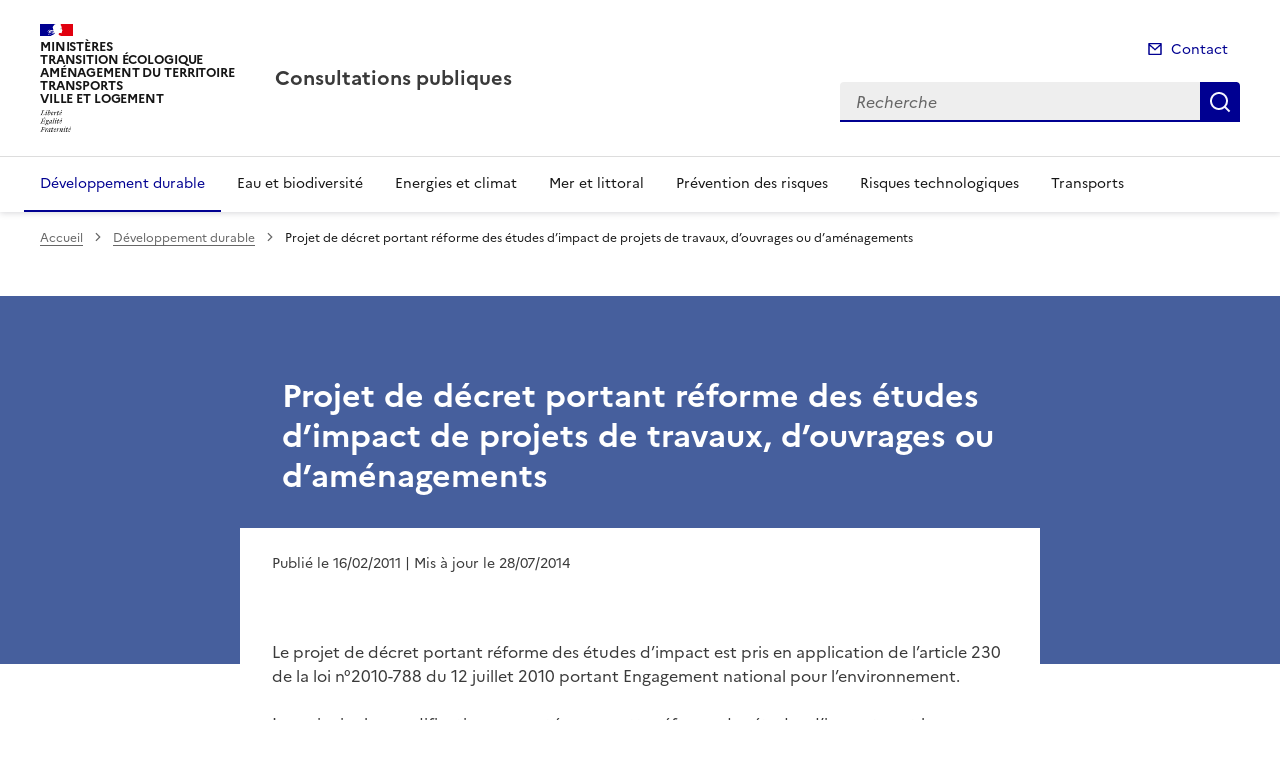

--- FILE ---
content_type: text/css
request_url: https://www.consultations-publiques.developpement-durable.gouv.fr/local/cache-css/cssdyn-_css_nacpdd_css-d986748d.css?1760507821
body_size: 2429
content:
/* #PRODUIRE{fond=_css/nacpdd.css,hh=https://www.consultations-publiques.developpement-durable.gouv.fr/css}
   md5:a5708e125e38f66d1ddafb9e1dbb3ab7 */


.tags-liste-article {
	order: -1;
}

table{border-spacing:0;}

.formulaire_abo {
	margin:10px 10px 10px 10px;
	border: 1px solid #E7E7E7;
	padding: 20px 10px 20px 10px;
}
.formulaire_abo fieldset {
	margin:0;
	border:none;

}
.formulaire_abo fieldset legend {
	color:#636464;
	font-size:1.05em;
	font-weight:bold;
	margin:0;
	padding:25px 10px 0px 18px;
}
.formulaire_abo label {
	float: left;
	margin: 3px 0 3px 5px;
	padding: 8px 20px 5px 0px;
	width:25em;
	text-align: left;
}
.formulaire_abo input.text {
	width:30em;
	background-color: #E7E7E7;
	border : 1px solid #818181;
	margin: 4px 0px 4px 0px ;
	padding : 2px 5px 2px 5px;
	font-size : 100%;
}
.formulaire_abo input[readonly="readonly"].text {
	border: none;
	width:40em;
	margin: 3px 0 3px 0px;
	padding: 0px 0px 0px 0px;
	color:#505050;
	background-color:transparent;


}
.formulaire_abo .erreur_abo  {
	width:31em;
	color: red;
	margin: 3px 0 3px 0;
	border: none;
	*border-color:#ffffff;/*pour IE7*/

}
.formulaire_abo input.checkbox_abnt {
	margin: 20px 115px 3px 0;
}
.formulaire_abo ul.formu {
	list-style-image:none;
	text-align: left;
        list-style: none;
	margin:0;
}
.formulaire_abo .erreur_message {
	width:30em;
	color: #C30;
}

.formulaire_abo .reponse_formulaire_ok {
	color:#636464;
	font-weight:bold;
	display:inline-block;
	margin-left:30px;
	margin-bottom:15px;
	text-align:left;
	width:30em;
}
.formulaire_abo .reponse_sstitre_formulaire_ok {
	color:#636464;
	font-weight:bold;
	margin-left:30px;
	margin-bottom:5px;
	text-align:left;
	width:30em;
}


.formulaire_abo .reponse_formulaire_erreur {
	float: left;
	margin: 3px 0 3px 0;
	padding: 5px 20px 5px 30px;
	text-align:left;
	color: red;

}
.reponse_formulaire_erreur .erreur_message {
	padding: 0 0 0 0px;
	text-align:left;

}
.Titre {
	width:100%;
	margin-bottom:30px;
	text-align: center;
}
.text1 {
	Text-align: center;
	background-color:#636464;
	color: #ffffff; 
	padding: 5px 10px 5px 10px;
	font-weight: bold;
	margin:auto;
	display:inline;
}
.formulaire_abo .boutons input {
	background-color: #E7E7E7;
	border: 1px solid #818181;
	margin: 4px 0px 4px 0px;
}
div.lien_bas {
	position:relative;
	padding-left: 28px;
	margin-right: 30px;
	margin-top: 20px;
}
div.lien_bas a.lien_bas   {
	color: #636464;
   	font-weight: bold;
	background-image:none;
	text-decoration:none;
	display: inline-block;
     	text-align: left;
	width: 30em;
	margin:5px 0px 0px 0px;
}
div.lien_bas_gauche a.lien_bas   {
        color: #636464;
        font-weight: bold;
        background-image:none;
        text-decoration:none;
        display: inline-block;
        text-align: left;
        width: 30em;
	margin:20px 0px 0px 30px;
	padding:10px 0px 10px 0px;
	border-top-color: #E7E7E7;
   	border-top-style: solid;
  	border-top-width: 1px;
}

#plan2 div.explication a{
	position : relative;
	font-weight: bold;
	text-decoration:none;
	background-image:none;
	padding:0px 0px 0px 0px;
	display:inline;
}

div.bouton_valid_g {
	width:30em;
	display:inline-block;
	text-align:right;
	margin-right:-10px;
	margin-left: 28px;
}

div.bouton_valid_ok {
	width:20px;
	text-align:left;
	margin-right:80px;
	float: right;
}
#plan2 div.explication {
	position:relative;
	text-align: justify;
	*margin-left:0px;/* pour IE*/
	padding: 0px 30px;	

}
#plan2 div.explication_bas {
        position:relative;
        text-align: justify;
        *margin-left:0px;/* pour IE*/
        padding: 30px 30px 0px 30px;

}
div .explication--error {
	color: var(--text-default-error);
}

#plan2 div.explication div.info {
	margin: 5px 0px 5px 0px;
	min-height:inherit;
	*min-height:auto;/*pour IE7*/
}
#plan2 div.explication2 div.info {
        margin: 5px 0px 5px 0px;
        min-height:inherit;
        *min-height:auto;/*pour IE7*/
}
div.action_consult {
	background: url('https://www.consultations-publiques.developpement-durable.gouv.fr/plugins/nacpdd/_images/bulles.png') no-repeat scroll 6px 35% rgba(0, 0, 0, 0);
 	width: 218px; 
	height: 25px;
	background-color: var(--blue-ecume-main-400);
	margin: 1rem 0 0 0;
    	padding: 0px 6px 0px;
	order: 4;
}

div.v_alignement {
	width: 200px;
	margin:1px 0 0 0 ;
	text-align: end;
}

#texte_art div.v_alignement a {
	color:#ffffff;
	font-weight: bold;
	font-size: 13px;
}

#texte_art div.v_alignement a:hover {
	text-decoration:none;
}

div.nbrecom_rub {
	color: #636464;
        font-size: 13px;
        font-weight: normal;
        padding: 0;
	float:right;
	width:300px;
}
div.nbrecom_actu {
        color: #636464;
        font-size: 13px;
        font-weight: normal;
        padding: 0;
        float:right;
        width:340px;
}
p.saisie_email_abo {
        padding-left: 16px;
	text-align: left;
	margin-bottom: 0px;
}
.lien_bas_gauche {
	text-align: left;
}
input[type="checkbox"] {
	appearance: checkbox;
}
#conditions_generales {
        appearance: none;
}

#choix_abo {
	padding-left: 21px;
}

.tag_active {
	color: #ffffff;
	background-color: var(--blue-ecume-main-400);
	order: 4;
}

.tag_expire {
        order: 4;
}

p.consult_activ {
	color: #ffffff;
	font-weight: bold;
	font-size: 13px;
	margin: auto;
	text-align: center;
}
div.action_consult_expir {
        background: url('https://www.consultations-publiques.developpement-durable.gouv.fr/plugins/nacpdd/_images/bulles.png') no-repeat scroll 6px 35% rgba(0, 0, 0, 0);
        width: 218px;
        height: 25px;
        background-color: rgb(170,170,170);
        margin: 0 0 0;
        padding: 0px 6px 0px;
	order: 4;
}
p.consult_expire {
        color: #3a3a3a;
        font-weight: bold;
        font-size: 13px;
        margin: auto;
        text-align: center;
}
p.participer-article {
	margin-top: -1rem;
 	margin-bottom: 0.5rem;
    	color: var(--background-default-grey);
    	background-color: var(--blue-ecume-main-400);
	font-size: 2rem;
	font-weight: 700;
	padding: 0 10px;
}
.entete-article-nacpdd {
	margin-top: -20rem;
}
h1.titre-article {
	font-size: 2rem;
	line-height: 2.5rem;
	padding: 0 10px;
}
.col-article-nacpdd {
	margin: 0;
}

.fr-col-2-nacpdd {
    flex: 0 0 16.66667%;
    max-width: 16.66667%;
    width: 16.66667%;
    margin-top: 8rem;
}

.explication_verif {
	position: relative;
}

.explication_verif input[type="checkbox"] {
    margin: 0;
    opacity: 0;
    position: absolute;
    top: 50%;
    transform: translateY(-50%);
}
.checkbox_abnt {
    height: 1.5rem;
    margin: 0;
    width: 1.5rem;
}
.explication_verif--error::before {
	content: "";
	height: 1.5rem;
	left: 1.3rem;
	position: absolute;
	top: 1.5rem;
	width: 2px;
	box-shadow: inset 2px 0 0 0 var(--border-plain-error);
}

.explication_verif input[type="checkbox"] + label {
	position: relative;
	text-align: justify;
	align-items: center;
	margin-left: 2rem;
	padding: .75rem 0;
	position: relative;
	margin: 0 30px;
	width: auto;
	color: #3A3A3A;

}
.explication_verif--error input[type="checkbox"] + label {
        color: var(--text-default-error);
}
#erreur_verification {
	margin-left: 30px;
	display: block;
}
div.item-liste-articles {
    position: relative;
    width: calc(100% - 20px);
    min-height: 10rem;
    margin: 0.5rem;
}

.title-container {
	background-color : var(--blue-ecume-main-400);
	margin: auto;
	padding: 2rem 6rem;
}

@media screen and (max-width: 320px) {
   .title-container {
        padding: 2rem 1rem;
   }

}

div.entete-article-nacpdd {
	margin-top: 0;
}

li.nav-art {
	display: inline;
	line-height: 1.75rem;
}

a.fr-breadcrumb__link {
	font-size: .75rem;
	line-height: 1.25rem;
	margin-bottom: .5rem;
	position: relative;
	vertical-align: top;
	display: inline;
}
ol.nav-art {
	display: inline;
}
.fr-card__img img.fr-responsive-img {
    bottom: 0;
    height: 100%;
    left: 0;
    object-fit: cover;
    object-position: 50% 50%;
    position: absolute;
    right: 0;
    top: 0;
    margin: auto;
    width: auto;
}
div.fr-input-group--error {
    color: var(--text-default-error);
}
div.explication_verif--error {
    color: var(--text-default-error);
}

h2.titre_mise_avant_nacpdd {
    color: var(--blue-ecume-main-400);
}

.nacpdd-bandeau-alerte {
    margin: 6rem 0;
    background-color: var(--blue-ecume-925-125);
}

.nacpdd_toutes_actus {
    padding-top: 2rem;
    text-align: right;
    right: 0;
    bottom: 0;
}

.select_consult {
    padding-right: 10px;
    margin-bottom: -15px;
    padding-left: 0.5rem;
}
div.filter--order {
    width: 17rem;
}
h2.actualites {
    margin-top: 1rem;
}
.banniere_consult {
   margin-top: 3rem;
}
div.tris-nacpdd {
    text-align: left;
    margin-top: 1rem;
    margin-bottom: 0 !important;
}
.liste-actus-nacpdd {
    margin: -0.625rem;
    display: -webkit-box;
    display: -ms-flexbox;
    display: flex;
    -ms-flex-wrap: wrap;
    flex-wrap: wrap;
    margin-top: 0;
}
.raccourcis-accueil-nacpdd {
    position: relative;
    width: calc(100% - 20px);
    min-height: 10rem;
    margin: 0.5rem;
    margin-top: 2.5rem;
    margin-bottom: 2.5rem;
}
.texte_mise_avant-nacpdd {
    position: relative;
    z-index: 10;
    margin: 2rem 1rem;
    max-width: calc(100% - 20px);
}
.contener-pagination-forum {
    display: flex;
    flex-wrap: wrap;
}
